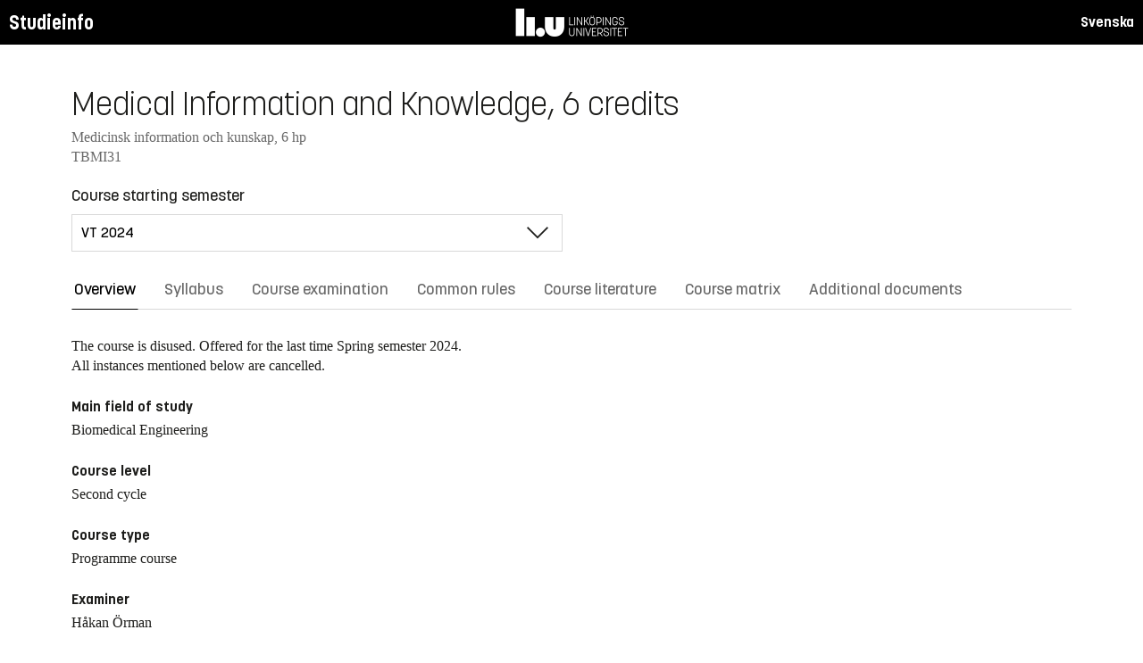

--- FILE ---
content_type: text/html; charset=utf-8
request_url: https://studieinfo.liu.se/en/kurs/TBMI31/vt-2024
body_size: 18590
content:
<!DOCTYPE html>
<html lang="en">
<head>
    <meta charset="utf-8" />
    <meta name="viewport" content="width=device-width, initial-scale=1.0" />
    <title>TBMI31 Medical Information and Knowledge - Studieinfo, Linköpings universitet</title>
    <link rel="stylesheet" href="/lib/select2/dist/css/select2.min.css?v=SnZBxsWDBioGjBVDiSKmq1CH2oR9UdGLNpKbAT8QZnE" />
    
    
        <link rel="stylesheet" href="/css/site.min.css?v=xXE7apSqqPWfwbnP2aAHr6x0t2-x3abz0-6N4MPqFCU" />
    
    <link rel="icon" href="/favicon.ico" />
<script type="text/javascript">!function(T,l,y){var S=T.location,k="script",D="instrumentationKey",C="ingestionendpoint",I="disableExceptionTracking",E="ai.device.",b="toLowerCase",w="crossOrigin",N="POST",e="appInsightsSDK",t=y.name||"appInsights";(y.name||T[e])&&(T[e]=t);var n=T[t]||function(d){var g=!1,f=!1,m={initialize:!0,queue:[],sv:"5",version:2,config:d};function v(e,t){var n={},a="Browser";return n[E+"id"]=a[b](),n[E+"type"]=a,n["ai.operation.name"]=S&&S.pathname||"_unknown_",n["ai.internal.sdkVersion"]="javascript:snippet_"+(m.sv||m.version),{time:function(){var e=new Date;function t(e){var t=""+e;return 1===t.length&&(t="0"+t),t}return e.getUTCFullYear()+"-"+t(1+e.getUTCMonth())+"-"+t(e.getUTCDate())+"T"+t(e.getUTCHours())+":"+t(e.getUTCMinutes())+":"+t(e.getUTCSeconds())+"."+((e.getUTCMilliseconds()/1e3).toFixed(3)+"").slice(2,5)+"Z"}(),iKey:e,name:"Microsoft.ApplicationInsights."+e.replace(/-/g,"")+"."+t,sampleRate:100,tags:n,data:{baseData:{ver:2}}}}var h=d.url||y.src;if(h){function a(e){var t,n,a,i,r,o,s,c,u,p,l;g=!0,m.queue=[],f||(f=!0,t=h,s=function(){var e={},t=d.connectionString;if(t)for(var n=t.split(";"),a=0;a<n.length;a++){var i=n[a].split("=");2===i.length&&(e[i[0][b]()]=i[1])}if(!e[C]){var r=e.endpointsuffix,o=r?e.location:null;e[C]="https://"+(o?o+".":"")+"dc."+(r||"services.visualstudio.com")}return e}(),c=s[D]||d[D]||"",u=s[C],p=u?u+"/v2/track":d.endpointUrl,(l=[]).push((n="SDK LOAD Failure: Failed to load Application Insights SDK script (See stack for details)",a=t,i=p,(o=(r=v(c,"Exception")).data).baseType="ExceptionData",o.baseData.exceptions=[{typeName:"SDKLoadFailed",message:n.replace(/\./g,"-"),hasFullStack:!1,stack:n+"\nSnippet failed to load ["+a+"] -- Telemetry is disabled\nHelp Link: https://go.microsoft.com/fwlink/?linkid=2128109\nHost: "+(S&&S.pathname||"_unknown_")+"\nEndpoint: "+i,parsedStack:[]}],r)),l.push(function(e,t,n,a){var i=v(c,"Message"),r=i.data;r.baseType="MessageData";var o=r.baseData;return o.message='AI (Internal): 99 message:"'+("SDK LOAD Failure: Failed to load Application Insights SDK script (See stack for details) ("+n+")").replace(/\"/g,"")+'"',o.properties={endpoint:a},i}(0,0,t,p)),function(e,t){if(JSON){var n=T.fetch;if(n&&!y.useXhr)n(t,{method:N,body:JSON.stringify(e),mode:"cors"});else if(XMLHttpRequest){var a=new XMLHttpRequest;a.open(N,t),a.setRequestHeader("Content-type","application/json"),a.send(JSON.stringify(e))}}}(l,p))}function i(e,t){f||setTimeout(function(){!t&&m.core||a()},500)}var e=function(){var n=l.createElement(k);n.src=h;var e=y[w];return!e&&""!==e||"undefined"==n[w]||(n[w]=e),n.onload=i,n.onerror=a,n.onreadystatechange=function(e,t){"loaded"!==n.readyState&&"complete"!==n.readyState||i(0,t)},n}();y.ld<0?l.getElementsByTagName("head")[0].appendChild(e):setTimeout(function(){l.getElementsByTagName(k)[0].parentNode.appendChild(e)},y.ld||0)}try{m.cookie=l.cookie}catch(p){}function t(e){for(;e.length;)!function(t){m[t]=function(){var e=arguments;g||m.queue.push(function(){m[t].apply(m,e)})}}(e.pop())}var n="track",r="TrackPage",o="TrackEvent";t([n+"Event",n+"PageView",n+"Exception",n+"Trace",n+"DependencyData",n+"Metric",n+"PageViewPerformance","start"+r,"stop"+r,"start"+o,"stop"+o,"addTelemetryInitializer","setAuthenticatedUserContext","clearAuthenticatedUserContext","flush"]),m.SeverityLevel={Verbose:0,Information:1,Warning:2,Error:3,Critical:4};var s=(d.extensionConfig||{}).ApplicationInsightsAnalytics||{};if(!0!==d[I]&&!0!==s[I]){var c="onerror";t(["_"+c]);var u=T[c];T[c]=function(e,t,n,a,i){var r=u&&u(e,t,n,a,i);return!0!==r&&m["_"+c]({message:e,url:t,lineNumber:n,columnNumber:a,error:i}),r},d.autoExceptionInstrumented=!0}return m}(y.cfg);function a(){y.onInit&&y.onInit(n)}(T[t]=n).queue&&0===n.queue.length?(n.queue.push(a),n.trackPageView({})):a()}(window,document,{
src: "https://js.monitor.azure.com/scripts/b/ai.2.min.js", // The SDK URL Source
crossOrigin: "anonymous", 
cfg: { // Application Insights Configuration
    connectionString: 'InstrumentationKey=d1bd8d6a-14ae-41dc-abdf-e77931196be6'
}});</script></head>
<body>
    <header class="site-header" data-component="header">
    <button id="skip-link" class="primary skip-link">Till innehållet</button>

    <section class="site-header__global">
        <div class="components-appHeader">
            <nav class="liu-navbar navbar--default">
                <div class="liu-navbar-header">
                    <div class="liu-navbar-itemwrapper--left">
                        <div class="liu-navbar-item">
                            <div class="liu-navbar-item-content-left">
                                <a href="/en/" class="liu-navbar-item-link" title="Home">Studieinfo</a>
                            </div>
                        </div>
                    </div>
                    <div class="liu-navbar-itemwrapper--right">
                        <div class="liu-navbar-item">
                            <div class="liu-navbar-item-content-right">
                                
    <a class="liu-navbar-item-link" href="/kurs/TBMI31/vt-2024">Svenska</a>

                            </div>
                        </div>
                    </div>
                </div>
            </nav>
        </div>
    </section>
</header>

    <main class="site-block">
        <div class="main-container study-guide-main-container">

            

<header>
    <h1>Medical Information and Knowledge, 6 credits</h1>
    <p class="subtitle">Medicinsk information och kunskap, 6 hp</p>
    <p class="subtitle">TBMI31</p>
</header>

<div class="study_guide_navigation" data-component="study-guide-navigation">
    <form class="form">
        <div class="row">
            <div class="col-md-6">
                <label for="related_entity_navigation">Course starting semester</label>
                <div class="select-box">
                    <select id="related_entity_navigation" class="study_guide_navigation__select">
                                <option value="/en/kurs/TBMI31/vt-2024" selected="selected">
                                    VT 2024
                                </option>
                                <option value="/en/kurs/TBMI31/vt-2023">
                                    VT 2023
                                </option>
                                <option value="/en/kurs/TBMI31/vt-2022">
                                    VT 2022
                                </option>
                                <option value="/en/kurs/TBMI31/vt-2021">
                                    VT 2021
                                </option>
                    </select>
                </div>
            </div>
        </div>
    </form>
</div>

<div>
    <div class="scrollable-tabs">
        <ul class="tabs-nav tabs-nav--line nav nav-tabs nav-justified" role="tablist">
            <li class="tabs-nav__item nav-item" role="presentation">
                <button class="tabs-nav__link nav-link active" data-bs-toggle="tab" data-bs-target="#overview" type="button" role="tab" aria-controls="overview" aria-selected="true">Overview</button>
            </li>
                <li class="tabs-nav__item nav-item" role="presentation">
                    <button class="tabs-nav__link nav-link" data-bs-toggle="tab" data-bs-target="#syllabus" type="button" role="tab" aria-controls="syllabus" aria-selected="false">Syllabus</button>
                </li>
                <li class="tabs-nav__item nav-item" role="presentation">
                    <button class="tabs-nav__link nav-link" data-bs-toggle="tab" data-bs-target="#examination" type="button" role="tab" aria-controls="examination" aria-selected="false">Course examination</button>
                </li>
                <li class="tabs-nav__item nav-item" role="presentation">
                    <button class="tabs-nav__link nav-link" data-bs-toggle="tab" data-bs-target="#commonRules" type="button" role="tab" aria-controls="commonRules" aria-selected="false">Common rules</button>
                </li>
                <li class="tabs-nav__item nav-item" role="presentation">
                    <button class="tabs-nav__link nav-link" data-bs-toggle="tab" data-bs-target="#literature" type="button" role="tab" aria-controls="literature" aria-selected="false">Course literature</button>
                </li>
                    <li class="tabs-nav__item nav-item" role="presentation">
                        <button class="tabs-nav__link nav-link" data-bs-toggle="tab" data-bs-target="#matrix" type="button" role="tab" aria-controls="matrix" aria-selected="false">Course matrix</button>
                    </li>
                <li class="tabs-nav__item nav-item" role="presentation">
                    <button class="tabs-nav__link nav-link" data-bs-toggle="tab" data-bs-target="#documents" type="button" role="tab" aria-controls="documents" aria-selected="false">Additional documents</button>
                </li>
        </ul>
    </div>

    <div class="tab-content">
        <div id="overview" class="container text-font tab-pane active">
            
<div class="overview-wrapper f-row">
    <section class="overview-content f-col">
            <div class="overview-disused-message-inactive">
                The course is disused. Offered for the last time <span>Spring semester 2024.</span>              </div>

            <div class="overview-inactive-message">
                All instances mentioned below are cancelled.
            </div>

            <h2 class="overview-label">Main field of study</h2>
Biomedical Engineering
            <h2 class="overview-label">Course level</h2>
Second cycle
            <h2 class="overview-label">Course type</h2>
Programme course
            <h2 class="overview-label">Examiner</h2>
H&#xE5;kan &#xD6;rman

            <h2 class="overview-label">Director of studies or equivalent</h2>
Marcus Larsson
            <h2 class="overview-label">Education components</h2>
Preliminary scheduled hours: 48 h <br />Recommended self-study hours: 112 h
            <h2 class="overview-label">Available for exchange students</h2>
Yes

        <div class="overview-deviation-link">
            <a href="/en/possibledeviationfromsyllabus">Possible deviation from course syllabus/programme syllabus</a>
        </div>
    </section>

    <aside class="aside-wrapper f-col">
    </aside>
</div>

    <div class="studyguide-block-full-width">
        <div>ECV = Elective / Compulsory / Voluntary</div>
        <div class="table-responsive">
            <table class="table table-striped study-guide-table">
                <tbody>
                        <tr>
                            <th colspan="2">Course offered for</th>
                            <th>Semester</th>
                            <th>Period</th>
                            <th>Timetable module</th>
                            <th>Language</th>
                            <th>Campus</th>
                            <th>
                                <span title="Elective/Compulsory/Voluntary">
                                    ECV
                                </span>
                            </th>
                                <th>N.B.</th>
                        </tr>
                            <tr>
                                <td class="match-content-width">6CYYI</td>
                                <td>
                                    <a href="/en/program/6cyyi/4661">Applied Physics and Electrical Engineering - International, Master of Science in Engineering, Chinese</a>
                                </td>
                                <td class="table-semester-column">8 (Spring 2024)</td>
                                <td>1</td>
                                <td>4</td>
                                <td>Swedish/English</td>
                                <td>Link&#xF6;ping, Valla</td>
                                <td>
                                    <span title="Elective">
                                        E
                                    </span>
                                </td>
                                    <td>
CANCELLED                                    </td>
                            </tr>
                            <tr>
                                <td class="match-content-width">6CYYI</td>
                                <td>
                                    <a href="/en/program/6cyyi/4661">Applied Physics and Electrical Engineering - International, Master of Science in Engineering, Chinese (Biomedical Engineering)</a>
                                </td>
                                <td class="table-semester-column">8 (Spring 2024)</td>
                                <td>1</td>
                                <td>4</td>
                                <td>Swedish/English</td>
                                <td>Link&#xF6;ping, Valla</td>
                                <td>
                                    <span title="Elective">
                                        E
                                    </span>
                                </td>
                                    <td>
CANCELLED                                    </td>
                            </tr>
                            <tr>
                                <td class="match-content-width">6CYYI</td>
                                <td>
                                    <a href="/en/program/6cyyi/4662">Applied Physics and Electrical Engineering - International, Master of Science in Engineering, French</a>
                                </td>
                                <td class="table-semester-column">8 (Spring 2024)</td>
                                <td>1</td>
                                <td>4</td>
                                <td>Swedish/English</td>
                                <td>Link&#xF6;ping, Valla</td>
                                <td>
                                    <span title="Elective">
                                        E
                                    </span>
                                </td>
                                    <td>
CANCELLED                                    </td>
                            </tr>
                            <tr>
                                <td class="match-content-width">6CYYI</td>
                                <td>
                                    <a href="/en/program/6cyyi/4662">Applied Physics and Electrical Engineering - International, Master of Science in Engineering, French (Biomedical Engineering)</a>
                                </td>
                                <td class="table-semester-column">8 (Spring 2024)</td>
                                <td>1</td>
                                <td>4</td>
                                <td>Swedish/English</td>
                                <td>Link&#xF6;ping, Valla</td>
                                <td>
                                    <span title="Elective">
                                        E
                                    </span>
                                </td>
                                    <td>
CANCELLED                                    </td>
                            </tr>
                            <tr>
                                <td class="match-content-width">6CYYI</td>
                                <td>
                                    <a href="/en/program/6cyyi/4663">Applied Physics and Electrical Engineering - International, Master of Science in Engineering, German</a>
                                </td>
                                <td class="table-semester-column">8 (Spring 2024)</td>
                                <td>1</td>
                                <td>4</td>
                                <td>Swedish/English</td>
                                <td>Link&#xF6;ping, Valla</td>
                                <td>
                                    <span title="Elective">
                                        E
                                    </span>
                                </td>
                                    <td>
CANCELLED                                    </td>
                            </tr>
                            <tr>
                                <td class="match-content-width">6CYYI</td>
                                <td>
                                    <a href="/en/program/6cyyi/4663">Applied Physics and Electrical Engineering - International, Master of Science in Engineering, German (Biomedical Engineering)</a>
                                </td>
                                <td class="table-semester-column">8 (Spring 2024)</td>
                                <td>1</td>
                                <td>4</td>
                                <td>Swedish/English</td>
                                <td>Link&#xF6;ping, Valla</td>
                                <td>
                                    <span title="Elective">
                                        E
                                    </span>
                                </td>
                                    <td>
CANCELLED                                    </td>
                            </tr>
                            <tr>
                                <td class="match-content-width">6CYYI</td>
                                <td>
                                    <a href="/en/program/6cyyi/4665">Applied Physics and Electrical Engineering - International, Master of Science in Engineering, Japanese</a>
                                </td>
                                <td class="table-semester-column">8 (Spring 2024)</td>
                                <td>1</td>
                                <td>4</td>
                                <td>Swedish/English</td>
                                <td>Link&#xF6;ping, Valla</td>
                                <td>
                                    <span title="Elective">
                                        E
                                    </span>
                                </td>
                                    <td>
CANCELLED                                    </td>
                            </tr>
                            <tr>
                                <td class="match-content-width">6CYYI</td>
                                <td>
                                    <a href="/en/program/6cyyi/4665">Applied Physics and Electrical Engineering - International, Master of Science in Engineering, Japanese (Biomedical Engineering)</a>
                                </td>
                                <td class="table-semester-column">8 (Spring 2024)</td>
                                <td>1</td>
                                <td>4</td>
                                <td>Swedish/English</td>
                                <td>Link&#xF6;ping, Valla</td>
                                <td>
                                    <span title="Elective">
                                        E
                                    </span>
                                </td>
                                    <td>
CANCELLED                                    </td>
                            </tr>
                            <tr>
                                <td class="match-content-width">6CYYI</td>
                                <td>
                                    <a href="/en/program/6cyyi/4664">Applied Physics and Electrical Engineering - International, Master of Science in Engineering, Spanish</a>
                                </td>
                                <td class="table-semester-column">8 (Spring 2024)</td>
                                <td>1</td>
                                <td>4</td>
                                <td>Swedish/English</td>
                                <td>Link&#xF6;ping, Valla</td>
                                <td>
                                    <span title="Elective">
                                        E
                                    </span>
                                </td>
                                    <td>
CANCELLED                                    </td>
                            </tr>
                            <tr>
                                <td class="match-content-width">6CYYI</td>
                                <td>
                                    <a href="/en/program/6cyyi/4664">Applied Physics and Electrical Engineering - International, Master of Science in Engineering, Spanish (Biomedical Engineering)</a>
                                </td>
                                <td class="table-semester-column">8 (Spring 2024)</td>
                                <td>1</td>
                                <td>4</td>
                                <td>Swedish/English</td>
                                <td>Link&#xF6;ping, Valla</td>
                                <td>
                                    <span title="Elective">
                                        E
                                    </span>
                                </td>
                                    <td>
CANCELLED                                    </td>
                            </tr>
                            <tr>
                                <td class="match-content-width">6CYYY</td>
                                <td>
                                    <a href="/en/program/6cyyy/4649">Applied Physics and Electrical Engineering, Master of Science in Engineering</a>
                                </td>
                                <td class="table-semester-column">8 (Spring 2024)</td>
                                <td>1</td>
                                <td>4</td>
                                <td>Swedish/English</td>
                                <td>Link&#xF6;ping, Valla</td>
                                <td>
                                    <span title="Elective">
                                        E
                                    </span>
                                </td>
                                    <td>
CANCELLED                                    </td>
                            </tr>
                            <tr>
                                <td class="match-content-width">6CYYY</td>
                                <td>
                                    <a href="/en/program/6cyyy/4649">Applied Physics and Electrical Engineering, Master of Science in Engineering (Biomedical Engineering)</a>
                                </td>
                                <td class="table-semester-column">8 (Spring 2024)</td>
                                <td>1</td>
                                <td>4</td>
                                <td>Swedish/English</td>
                                <td>Link&#xF6;ping, Valla</td>
                                <td>
                                    <span title="Elective">
                                        E
                                    </span>
                                </td>
                                    <td>
CANCELLED                                    </td>
                            </tr>
                            <tr>
                                <td class="match-content-width">6CMED</td>
                                <td>
                                    <a href="/en/program/6cmed/4639">Biomedical Engineering, Master of Science in Engineering</a>
                                </td>
                                <td class="table-semester-column">8 (Spring 2024)</td>
                                <td>1</td>
                                <td>4</td>
                                <td>Swedish/English</td>
                                <td>Link&#xF6;ping, Valla</td>
                                <td>
                                    <span title="Elective">
                                        E
                                    </span>
                                </td>
                                    <td>
CANCELLED                                    </td>
                            </tr>
                            <tr>
                                <td class="match-content-width">6CMED</td>
                                <td>
                                    <a href="/en/program/6cmed/4639">Biomedical Engineering, Master of Science in Engineering (eHealth)</a>
                                </td>
                                <td class="table-semester-column">8 (Spring 2024)</td>
                                <td>1</td>
                                <td>4</td>
                                <td>Swedish/English</td>
                                <td>Link&#xF6;ping, Valla</td>
                                <td>
                                    <span title="Elective">
                                        E
                                    </span>
                                </td>
                                    <td>
CANCELLED                                    </td>
                            </tr>
                            <tr>
                                <td class="match-content-width">6CMED</td>
                                <td>
                                    <a href="/en/program/6cmed/4639">Biomedical Engineering, Master of Science in Engineering (Models in Biomedical Engineering)</a>
                                </td>
                                <td class="table-semester-column">8 (Spring 2024)</td>
                                <td>1</td>
                                <td>4</td>
                                <td>Swedish/English</td>
                                <td>Link&#xF6;ping, Valla</td>
                                <td>
                                    <span title="Elective">
                                        E
                                    </span>
                                </td>
                                    <td>
CANCELLED                                    </td>
                            </tr>
                            <tr>
                                <td class="match-content-width">6MBME</td>
                                <td>
                                    <a href="/en/program/6mbme/5418">Biomedical Engineering, Master&#x27;s Programme</a>
                                </td>
                                <td class="table-semester-column">2 (Spring 2024)</td>
                                <td>1</td>
                                <td>4</td>
                                <td>Swedish/English</td>
                                <td>Link&#xF6;ping, Valla</td>
                                <td>
                                    <span title="Elective">
                                        E
                                    </span>
                                </td>
                                    <td>
CANCELLED                                    </td>
                            </tr>
                            <tr>
                                <td class="match-content-width">6CDDD</td>
                                <td>
                                    <a href="/en/program/6cddd/4617">Computer Science and Engineering, Master of Science in Engineering</a>
                                </td>
                                <td class="table-semester-column">8 (Spring 2024)</td>
                                <td>1</td>
                                <td>4</td>
                                <td>Swedish/English</td>
                                <td>Link&#xF6;ping, Valla</td>
                                <td>
                                    <span title="Elective">
                                        E
                                    </span>
                                </td>
                                    <td>
CANCELLED                                    </td>
                            </tr>
                            <tr>
                                <td class="match-content-width">6CDDD</td>
                                <td>
                                    <a href="/en/program/6cddd/4617">Computer Science and Engineering, Master of Science in Engineering (Medical Informatics)</a>
                                </td>
                                <td class="table-semester-column">8 (Spring 2024)</td>
                                <td>1</td>
                                <td>4</td>
                                <td>Swedish/English</td>
                                <td>Link&#xF6;ping, Valla</td>
                                <td>
                                    <span title="Elective">
                                        E
                                    </span>
                                </td>
                                    <td>
CANCELLED                                    </td>
                            </tr>
                            <tr>
                                <td class="match-content-width">6CMJU</td>
                                <td>
                                    <a href="/en/program/6cmju/4643">Computer Science and Software Engineering, Master of Science in Engineering (Medical Informatics)</a>
                                </td>
                                <td class="table-semester-column">8 (Spring 2024)</td>
                                <td>1</td>
                                <td>4</td>
                                <td>Swedish/English</td>
                                <td>Link&#xF6;ping, Valla</td>
                                <td>
                                    <span title="Elective">
                                        E
                                    </span>
                                </td>
                                    <td>
CANCELLED                                    </td>
                            </tr>
                            <tr>
                                <td class="match-content-width">6CITE</td>
                                <td>
                                    <a href="/en/program/6cite/4633">Information Technology, Master of Science in Engineering</a>
                                </td>
                                <td class="table-semester-column">8 (Spring 2024)</td>
                                <td>1</td>
                                <td>4</td>
                                <td>Swedish/English</td>
                                <td>Link&#xF6;ping, Valla</td>
                                <td>
                                    <span title="Elective">
                                        E
                                    </span>
                                </td>
                                    <td>
CANCELLED                                    </td>
                            </tr>
                            <tr>
                                <td class="match-content-width">6CITE</td>
                                <td>
                                    <a href="/en/program/6cite/4633">Information Technology, Master of Science in Engineering (Medical Informatics)</a>
                                </td>
                                <td class="table-semester-column">8 (Spring 2024)</td>
                                <td>1</td>
                                <td>4</td>
                                <td>Swedish/English</td>
                                <td>Link&#xF6;ping, Valla</td>
                                <td>
                                    <span title="Elective">
                                        E
                                    </span>
                                </td>
                                    <td>
CANCELLED                                    </td>
                            </tr>
                </tbody>
            </table>
        </div>
    </div>

        </div>
        <div id="syllabus" class="container text-font tab-pane">
            <div class="f-row">
                
<section class="syllabus f-2col">

        <h2>Main field of study</h2>
Biomedical Engineering        <h2>Course level</h2>
Second cycle        <h2>Advancement level</h2>
A1F        <h2>Specific information</h2>
<p>Can not be included in degree together with&nbsp;TBMI01 or TBMI03.</p>        <h2>Course offered for</h2>
<ul><li>Master of Science in Computer Science and Engineering</li><li>Master of Science in Information Technology</li><li>Master of Science in Biomedical Engineering</li><li>Master of Science in Computer Science and Software Engineering</li><li>Master of Science in Applied Physics and Electrical Engineering</li><li>Master of Science in Applied Physics and Electrical Engineering - International</li><li>Master's Programme in Biomedical Engineering</li></ul>        <h2>Prerequisites</h2>
<p>Basic knowledge of anatomy and physiology, basic knowledge of medical informatics (corresponding to Medical Information Systems)</p>        <h2>Intended learning outcomes</h2>
<p>The purpose of this course is to give the participants opportunity to deepen their knowledge of health care information system design, based on the three model domains information, terminology, and inference. Two areas are particularly emphasized: semantic interoperability among health care information systems--that is, the issue of communication based on the meaning of the information--and prerequisites for automated processing of patient information and medical knowledge.</p>

<p>After completing the course, students are expected to be able to independently:</p>

<ul>
	<li>Explain how properties of terminologies, ontologies, and language logics impact usage in different scenarios</li>
	<li>Discuss different ways of interconnecting information models and ontologies</li>
	<li>Elucidate and analyze decision situations by means of models of clinical decision making and decision support</li>
	<li>Explain the generation, representation, and dissemination of medical knowledge</li>
	<li>Describe and appraise types and sources of information used in clinical decision making</li>
	<li>Discuss the need for versus the challenges of implementing and using clinical decision support systems</li>
	<li>Account for ongoing international standardization efforts and collaborative development projects within the course scope</li>
</ul>        <h2>Course content</h2>
<p>&nbsp;</p>

<ul>
	<li>openEHR and ISO/EN 13606: architecture, archetypes, and templates</li>
	<li>HL7 V3: RIM, CDA, and FHIR</li>
	<li>Classifications, terminologies, and ontologies: history, properties, and applications</li>
	<li>Pre- and postcoordinated terminologies, mapping</li>
	<li>Description logics, semantics, and expressive power</li>
	<li>Medical language processing</li>
	<li>Variability and imprecision of medical data</li>
	<li>Prevalence, sensitivity, specificity, predictive values, ROC curves, and Bayes&#39; theorem</li>
	<li>Models of medical decision making and decision support</li>
	<li>Statistical and clinical significance</li>
	<li>Evidence-based medicine</li>
	<li>Knowledge acquisition and formalisation</li>
	<li>Probabilistic, rule-based, and protocol-based systems; decision trees and sensitivity analysis; data-driven systems</li>
	<li>Evaluation and ethical aspects of clinical decision support</li>
	<li>Standardization: organizations, processes, and results</li>
</ul>        <h2>Teaching and working methods</h2>
<p>The course consists of lectures, seminars, laboratory experiments, and home work.</p>        <h2>Examination</h2>
<table class="exam-codes-table"><tr><td>LAB1</td><td>Laboratory Work</td><td>2 credits</td><td>U, G</td></tr><tr><td>TEN1</td><td>Written examination</td><td>4 credits</td><td>U, 3, 4, 5</td></tr></table>        <h2>Grades</h2>
Four-grade scale, LiU, U, 3, 4, 5        <h2>Other information</h2>
<h3>About teaching and&nbsp;examination language</h3><p>The teaching language is presented in the Overview tab for each course. The examination language relates to the teaching language as follows:&nbsp;</p><ul><li>If teaching language is “Swedish”, the course as a whole could be given in Swedish, or partly in English. Examination language is Swedish, but parts of the examination can be in English.</li><li>If teaching language is “English”, the course as a whole&nbsp;is taught in English. Examination language is English.</li><li>If teaching language is “Swedish/English”, the course as a whole will be taught in English if students&nbsp;without prior knowledge of the Swedish language&nbsp;participate. Examination language is Swedish or English depending on teaching language.</li></ul><h3>Other</h3><p>The course is conducted in such a way that there are equal opportunities with regard to sex, transgender identity or expression, ethnicity, religion or other belief, disability, sexual orientation and age.</p><p>The planning&nbsp;and implementation of a course should correspond to the course syllabus. The course evaluation should therefore be conducted with the course syllabus as a starting point.&nbsp;</p><p>The course is campus-based at the location specified for the course, unless otherwise stated under “Teaching and working methods”. Please note, in a campus-based course occasional remote sessions could be included. &nbsp;</p>        <h2>Department</h2>
Institutionen för medicinsk teknik        <h2>Course literature</h2>
<h3 class="pseudo-h4">Books</h3><ul class="syllabus-literature-items"><li>Greenes, Robert A. (editor),  (2014)  <i>Clinical Decision Support: The Road to Broad Adoption</i> 2nd edition Academic Press  <br>ISBN: 978-0-12-398476-0</li><li>Taylor, P.,  (2006)  <i>From patient data to medical knowledge : the principles and practice of health informatics</i> Malden, Mass. : Blackwell Pub., 2006.  <br>ISBN: 0-7279-1775-7</li></ul><h3 class="pseudo-h4">Compendia</h3><ul class="syllabus-literature-items"><li><br>Compendium</li></ul><h3 class="pseudo-h4">Other</h3><ul class="syllabus-literature-items"><li><p>Reference literature (standardisation)</p></li></ul></section>

                <aside class="aside-wrapper f-col">
                    
<div class="aside-block">
    <h2 class="pseudo-h3">Download</h2>
    <div>
        <i class="far fa-file-pdf" aria-hidden="true"></i>
        <a target="_blank" href="/pdf/en/kursplan/TBMI31/vt-2024"> Complete syllabus as PDF </a><br />
    </div>
</div>

<div class="aside-block">
    <h2 class="pseudo-h3">Information</h2>
    <div>
        <p><span class="text-label">Course code</span><br />TBMI31</p>
        <p><span class="text-label">Course type</span><br />Programme course</p>
        <p><span class="text-label">Faculty</span><br />Faculty of Science and Engineering</p>
        <p><span class="text-label">Valid from</span><br />2024 Spring semester</p>
            <p><span class="text-label">Determined by</span><br />Board of Studies for Electrical Engineering, Physics and Mathematics</p>
            <p><span class="text-label">Date determined</span><br />2023-08-31</p>
            <p><span class="text-label">Registration number</span><br />LiU-2023-03124</p>
    </div>
</div>

                </aside>
            </div>
        </div>
        <div id="examination" class="container text-font tab-pane ">
            

<div class="studyguide-block-full-width">
        <table class="table table-striped examinations-codes-table">
            <tr>
                <th>Code</th>
                <th>Name</th>
                <th>Scope</th>
                <th>Grading scale</th>
            </tr>
                <tr>
                    <td>LAB1</td>
                    <td>Laboratory Work</td>
                    <td>
                            <span>
                                2 credits
                            </span>
                    </td>
                    <td>U, G</td>
                </tr>
                <tr>
                    <td>TEN1</td>
                    <td>Written examination</td>
                    <td>
                            <span>
                                4 credits
                            </span>
                    </td>
                    <td>U, 3, 4, 5</td>
                </tr>
        </table>
        <div>
            
        </div>
</div>
        </div>
        <div id="commonRules" class="container text-font tab-pane ">
            

<div class="studyguide-block common-rules">
<h2>Course syllabus</h2><p>A syllabus must be&nbsp;established for each course. The syllabus specifies the aim and contents of the course, and the prior knowledge that a student must have in order to be able to benefit from the course.</p><h2>Timetabling</h2><p>Program courses are timetabled after a decision has been made for this course concerning its assignment to a timetable module. Single subject courses can be timetabled at other times.</p><h2>Interruption in and deregistration from a course</h2><p>The LiU decision, Guidelines concerning confirmation of participation in education, Dnr&nbsp;LiU-2020-02256 (<a href="https://styrdokument.liu.se/Regelsamling/VisaBeslut/764582">https://styrdokument.liu.se/Regelsamling/VisaBeslut/764582</a>), states that interruptions in study are to be recorded in Ladok. Thus, all students who do not participate in a course for which they have registered are therefore obliged to report the interruption so that this can be noted in Ladok. Deregistration from or interrupting a course is carried out using a <a href="https://liuonline.sharepoint.com/sites/student-stod-och-kontakt/SitePages/en/studievagledning-tekniska-fakulteten.aspx#forms">Web-based form</a>.</p><h2>Cancelled courses and changes to the course syllabus</h2><p>Courses with few participants (fewer than 10) may be cancelled or organised in a manner that differs from that stated in the course syllabus. The Dean is to deliberate and decide whether a course is to be cancelled or changed from the course syllabus. For single subject courses, the cancellation must be done before students are admitted to the course (in accordance with LiUs regulation Dnr LiU-2022-01200,&nbsp;<a href="https://styrdokument.liu.se/Regelsamling/VisaBeslut/622645">https://styrdokument.liu.se/Regelsamling/VisaBeslut/622645</a>).</p><h2>Guidelines relating to examinations and examiners&nbsp;</h2><p>For details, see Guidelines for education and examination for first-cycle and second-cycle education at Linköping University, Dnr LiU-2023-00379&nbsp; (<a href="http://styrdokument.liu.se/Regelsamling/VisaBeslut/917592">http://styrdokument.liu.se/Regelsamling/VisaBeslut/917592</a>).</p><p>An examiner must be employed as a teacher at LiU according to the LiU Regulations for Appointments, Dnr LiU-2022-04445 (<a href="https://styrdokument.liu.se/Regelsamling/VisaBeslut/622784">https://styrdokument.liu.se/Regelsamling/VisaBeslut/622784</a>). For courses in&nbsp;second-cycle, the following teachers can be appointed as examiner: Professor (including Adjunct and Visiting Professor), Associate Professor (including Adjunct), Senior Lecturer&nbsp;(including Adjunct and Visiting Senior Lecturer), Research Fellow, or Postdoc.&nbsp;For courses in first-cycle, Assistant Lecturer&nbsp;(including Adjunct and Visiting Assistant Lecturer) can also be appointed as examiner in addition to those listed for second-cycle courses.&nbsp;In exceptional cases, a&nbsp;Part-time Lecturer can also be appointed as an examiner at both first- and second cycle, see Delegation of authority for the Board of Faculty of Science and Engineering.</p><h2>Forms of examination</h2><h3>Principles for examination</h3><p>Written and oral examinations and digital and computer-based examinations are held at least three times a year: once immediately after the end of the course, once in August, and once (usually) in one of the re-examination periods. Examinations held at other times are to follow a decision of the faculty programme board.</p><p>Principles for examination scheduling for courses that follow the study periods:</p><ul><li>courses given in VT1 are examined for the first time in March, with re-examination in June and August</li><li>courses given in VT2 are examined for the first time in May, with re-examination in August and January</li><li>courses given in HT1 are examined for the first time in October, with re-examination in January and August</li><li>courses given in HT2 are examined for the first time in January, with re-examination in March&nbsp;and in August.</li></ul><p>The examination schedule is based on the structure of timetable modules, but there may be deviations from this, mainly in the case of courses that are studied and examined for several programmes and in lower grades (i.e. 1 and 2).&nbsp;</p><p>Examinations for courses that the faculty programme board has decided are to be held in alternate years are held three times during the school year in which the course is given according to the principles stated above.</p><p>Examinations for courses that are cancelled or rescheduled such that they are not given in one or several years&nbsp;are held three times during the year that immediately follows the course, with examination scheduling that corresponds to the scheduling that was in force before the course was cancelled or rescheduled.</p><p>When a course, or a written or oral examination (TEN, DIT, DAT, MUN),&nbsp;is given for the last time, the regular examination and two re-examinations will be offered. Thereafter, examinations are phased out by offering three examinations during the following academic year at the same times as the examinations in any substitute course. If there is no substitute course, three examinations will be offered during re-examination periods during the following academic year. Other examination times are decided by the faculty programme board. In all cases above, the examination is also offered one more time during the academic year after the following, unless the faculty programme board decides otherwise. In total, 6 re-examinations are offered, of which 2 are regular re-examinations. In the examination registration system, the examinations given for the penultimate time and the last time are denoted.&nbsp;</p><p>If a course is given during several periods of the year (for programmes, or on different occasions for different programmes) the faculty programme board or boards determine together the scheduling and frequency of re-examination occasions.</p><p>For single subject courses, written and oral examinations can be held at other times. &nbsp;</p><h3>Retakes of other forms of examination</h3><p>Regulations concerning retakes of other forms of examination than written examinations and digital and computer-based examinations are given in the LiU guidelines for examinations and examiners, Dnr LiU-2023-00379 (<a href="http://styrdokument.liu.se/Regelsamling/VisaBeslut/917592">http://styrdokument.liu.se/Regelsamling/VisaBeslut/917592)</a>.</p><h3>Course closure</h3><p>For Decision on Routines for Administration of the Discontinuation of Educational Programs, Freestanding Courses and Courses in Programs, see Dnr LiU-2021-04782 (<a href="https://styrdokument.liu.se/Regelsamling/VisaBeslut/1156410">https://styrdokument.liu.se/Regelsamling/VisaBeslut/1156410</a>). After a decision on closure and after the end of the discontinuation period, the students are referred to a replacement course (or similar) according to information in the course syllabus or programme syllabus. If a student has passed some part/parts of a closed program course but not all, and there is an at least partially replacing course, an assessment of crediting can be made. Any crediting of course components is made by the examiner.</p><h3>Registration for examination</h3><p>In order to take an written, digital or computer-based&nbsp;examination, registration in advance is mandatory, see decision in the university’s rule book Dnr LiU-2020-04559 (<a href="https://styrdokument.liu.se/Regelsamling/VisaBeslut/622682">https://styrdokument.liu.se/Regelsamling/VisaBeslut/622682</a>). An unregistered student can thus not be offered a place. The registration is done at the Student Portal or in the LiU-app during the registration period. The registration period opens 30 days before the date of the examination and closes 10 days before the date of the examination. Candidates are informed of the location of the examination by email, four days in advance.&nbsp;</p><h3>Code of conduct for students during examinations</h3><p>Details are given in a decision in the university’s rule book, Dnr LiU-2020-04559&nbsp;<a href="http://styrdokument.liu.se/Regelsamling/VisaBeslut/622682">(http://styrdokument.liu.se/Regelsamling/VisaBeslut/622682</a>).</p><h3>Retakes for higher grade</h3><p>Students at the Institute of Technology at LiU have the right to retake written examinations and digital and computer-based examinations in an attempt to achieve a higher grade. This is valid for all examination components with code “TEN”, “DIT” and "DAT". The same right may not be exercised for other examination components, unless otherwise specified in the course syllabus.</p><p>A retake is not possible on courses that are included in an issued degree diploma.&nbsp;</p><h3>Grades</h3><p>The grades that are preferably to be used are Fail (U), Pass (3), Pass not without distinction (4) and Pass with distinction (5).&nbsp;</p><ul><li>Grades U, 3, 4, 5 are to be awarded for courses that have written or digital examinations.</li><li>Grades Fail (U) and Pass (G) may be awarded for courses with a large degree of practical components such as laboratory work, project work and group work.</li><li>Grades Fail (U) and Pass (G) are to be used for degree projects and other independent work.</li></ul><h3>Examination components</h3><p>The following examination components and associated module codes are used at the Faculty of Science and Engineering:</p><ul><li>Grades U, 3, 4, 5 are to be awarded for written examinations (TEN) and digital examinations (DIT).</li><li>Examination components for which the grades Fail (U) and Pass (G) may be awarded are laboratory work (LAB), project work (PRA), preparatory written examination (KTR), digital preparatory written examination (DIK), oral examination (MUN), computer-based examination (DAT), home assignment (HEM),&nbsp;and assignment&nbsp;(UPG).</li><li>Students receive grades either Fail (U) or Pass (G) for other examination components in which the examination criteria are satisfied principally through active attendance such as tutorial group (BAS) or examination item (MOM).</li><li>Grades Fail (U) and Pass (G) are to be used for the examination components Opposition (OPPO) and Attendance at thesis presentation&nbsp;(AUSK) (i.e. part of the degree project).</li></ul><p>In general, the following applies:</p><ul><li>Mandatory course components must be scored and given a module code.</li><li>Examination components that are not scored, cannot be mandatory. Hence, it is voluntary to participate in these examinations, and the voluntariness must be clearly stated. Additionally, if there are any associated conditions to the examination component, these must be clearly stated as well.</li><li>For courses with more than one examination component with grades U,3,4,5, it shall be clearly stated how the final grade is weighted.</li></ul><p>For mandatory components, the following applies (in accordance with the&nbsp;LiU Guidelines for education and examination for first-cycle and second-cycle education at Linköping University, Dnr LiU-2023-00379 <a href="http://styrdokument.liu.se/Regelsamling/VisaBeslut/917592">http://styrdokument.liu.se/Regelsamling/VisaBeslut/917592</a>):&nbsp;</p><ul><li>If special circumstances prevail, and if it is possible with consideration of the nature of the compulsory component, the examiner may decide to replace the compulsory component with another equivalent component.</li></ul><p>For possibilities to alternative forms of&nbsp;examinations, the following applies (in accordance with the&nbsp;LiU Guidelines for education and examination for first-cycle and second-cycle education at Linköping University, Dnr LiU-2023-00379 <a href="http://styrdokument.liu.se/Regelsamling/VisaBeslut/917592">http://styrdokument.liu.se/Regelsamling/VisaBeslut/917592</a>):&nbsp;</p><ul><li>If the LiU coordinator for students with disabilities has granted a student the right to an adapted examination for a written examination in an examination hall, the student has the right to it.</li><li>If the coordinator has recommended for the student an adapted examination or alternative form of examination, the examiner may grant this if the examiner assesses that it is possible, based on consideration of the course objectives.</li><li>An examiner may also decide that an adapted examination or alternative form of examination if the examiner assessed that special circumstances prevail, and the examiner assesses that it is possible while maintaing the objectives of the course.</li></ul><h3>Reporting&nbsp;of examination results</h3><p>The examination results for a student are reported at the relevant department.</p><h3>Plagiarism</h3><p>For examinations that involve the writing of reports, in cases in which it can be assumed that the student has had access to other sources (such as during project work, writing essays, etc.), the material submitted must be prepared in accordance with principles for acceptable practice when referring to sources (references or quotations for which the source is specified) when the text, images, ideas, data, etc. of other people are used. It is also to be made clear whether the author has reused his or her own text, images, ideas, data, etc. from previous examinations, such as degree projects, project reports, etc. (this is sometimes known as “self-plagiarism”).</p><p>A failure to specify such sources may be regarded as attempted deception during examination.</p><h3>Attempts to cheat</h3><p>In the event of a suspected attempt by a student to cheat during an examination, or when study performance is to be assessed as specified in Chapter 10 of the Higher Education Ordinance, the examiner is to report this to the disciplinary board of the university. Possible consequences for the student are suspension from study and a formal warning. More information is available at <a href="https://liuonline.sharepoint.com/sites/student-under-studietiden/SitePages/en/Fusk-och-plagiat.aspx">Cheating, deception and plagiarism</a>.</p><p>Linköping University has also produced a guide for teachers and students' use of generative AI in education (Dnr LiU-2023-02660). As a student, you are always expected to gain knowledge of what applies to each course (including the degree project). In general, clarity to where and how generative AI has been used is important.&nbsp;&nbsp;</p><h2>Regulations (apply to LiU in its entirety)</h2><p>The university is a government agency whose operations are regulated by legislation and ordinances, which include the Higher Education Act and the Higher Education Ordinance. In addition to legislation and ordinances, operations are subject to several policy documents. The Linköping University rule book collects currently valid decisions of a regulatory nature taken by the university board, the vice-chancellor and faculty/department boards.</p><p>LiU’s rule book for education at first-cycle and second-cycle levels is available at <a href="https://styrdokument.liu.se/Regelsamling/Innehall">https://styrdokument.liu.se/Regelsamling/Innehall</a>.&nbsp;</p></div>
<div class="text-content">
    <a href="https://liuonline.sharepoint.com/sites/student-rattigheter-och-skyldigheter/SitePages/en/Home.aspx" class="external" target="_blank">Student rights and obligations (login required)</a>
    <br/>
    <a href="https://styrdokument.liu.se/Regelsamling/Innehall/Utbildning%20p%C3%A5%20grund-%20och%20avancerad%20niv%C3%A5" class="external" target="_blank">Link&#xF6;ping University common rules and regulations (in Swedish)</a>
</div>
        </div>
        <div id="literature" class="container text-font tab-pane ">
            
<div class="studyguide-block course-literature">
                    <div class="course-literature-section">
                            <h2 class="pseudo-h3">Books</h2>
                            <div class="course-literature-row">
                                Greenes, Robert A. (editor),  (2014)  <i>Clinical Decision Support: The Road to Broad Adoption</i> 2nd edition Academic Press  <p>ISBN: 978-0-12-398476-0</p>
                            </div>
                            <div class="course-literature-row">
                                Taylor, P.,  (2006)  <i>From patient data to medical knowledge : the principles and practice of health informatics</i> Malden, Mass. : Blackwell Pub., 2006.  <p>ISBN: 0-7279-1775-7</p>
                            </div>
                    </div>
                    <div class="course-literature-section">
                            <h2 class="pseudo-h3">Compendia</h2>
                            <div class="course-literature-row">
                                <p><p>Compendium</p>
</p>
                            </div>
                    </div>
                    <div class="course-literature-section">
                            <h2 class="pseudo-h3">Other</h2>
                            <div class="course-literature-row">
                                <p>Reference literature (standardisation)</p>
                            </div>
                    </div>
</div>
                <div class="studyguide-block">
                    <h3>Download</h3>
                    <div>
                        <i class="far fa-file-pdf" aria-hidden="true"></i>
                        <a target="_blank" href="/pdf/en/kurslitteratur/TBMI31/vt-2024">Download course literature list as PDF</a>
                    </div>
                </div>
        </div>
            <div id="matrix" class="container text-font tab-pane ">
                
<div class="studyguide-block-full-width">
            <p>
                Note: The course matrix might contain more information in Swedish.
            </p>
        <div>I = Introduce (without examination module), U = Teach (requires examination module), A = Utilize (knowledge from earlier course/es, eventual examination module)</div>
        <div class="table-responsive">
            <table class="table course-matrix-table">
                <thead>
                    <tr>
                        <th class="matrix__spaceColumn" colspan="1" style="width: 20px;"></th>
                        <th style="width: 45%;"></th>
                        <th class="matrix__selectedBoxHeaderCell" style="width: 40px;">I</th>
                        <th class="matrix__selectedBoxHeaderCell" style="width: 40px;">U</th>
                        <th class="matrix__selectedBoxHeaderCell" style="width: 40px;">A</th>
                        <th style="width: 80px;">Modules</th>
                        <th style="min-width: 20%;">Comment</th>
                    </tr>
                </thead>

                    <tbody>
                        <tr class="matrix__toggleRow">
                            <th colspan="7">
                                1. DISCIPLINARY KNOWLEDGE AND REASONING
                            </th>
                        </tr>
                    </tbody>
                    <tbody class="matrix__subsection">
                        <tr>
                            <td class="matrix__spaceColumn"></td>
                            <td>1.1 Knowledge of underlying mathematics and science (courses on G1X-level)</td>
                            <td class="matrix__selectedBoxCell">
                                <div class="matrix__selectedBox"> </div>
                            </td>
                            <td class="matrix__selectedBoxCell">
                                <div class="matrix__selectedBox">X</div>
                            </td>
                            <td class="matrix__selectedBoxCell">
                                <div class="matrix__selectedBox">X</div>
                            </td>
                            <td>
                                  <div>LAB1</div>
                                  <div>TEN1</div>
                            </td>
                            <td>
                                <pre class="matrix__comment"></pre>
                            </td>
                        </tr>
                        <tr>
                            <td class="matrix__spaceColumn"></td>
                            <td>1.2 Fundamental engineering knowledge (courses on G1X-level)</td>
                            <td class="matrix__selectedBoxCell">
                                <div class="matrix__selectedBox"> </div>
                            </td>
                            <td class="matrix__selectedBoxCell">
                                <div class="matrix__selectedBox"> </div>
                            </td>
                            <td class="matrix__selectedBoxCell">
                                <div class="matrix__selectedBox"> </div>
                            </td>
                            <td>
                            </td>
                            <td>
                                <pre class="matrix__comment"></pre>
                            </td>
                        </tr>
                        <tr>
                            <td class="matrix__spaceColumn"></td>
                            <td>1.3 Further knowledge, methods and tools in any of : mathematics, natural sciences, engineering (courses at G2X level)</td>
                            <td class="matrix__selectedBoxCell">
                                <div class="matrix__selectedBox"> </div>
                            </td>
                            <td class="matrix__selectedBoxCell">
                                <div class="matrix__selectedBox"> </div>
                            </td>
                            <td class="matrix__selectedBoxCell">
                                <div class="matrix__selectedBox">X</div>
                            </td>
                            <td>
                            </td>
                            <td>
                                <pre class="matrix__comment"></pre>
                            </td>
                        </tr>
                        <tr>
                            <td class="matrix__spaceColumn"></td>
                            <td>1.4 Advanced knowledge, methods and tools in any of: mathematics, natural sciences, engineering (courses at A1X level)</td>
                            <td class="matrix__selectedBoxCell">
                                <div class="matrix__selectedBox"> </div>
                            </td>
                            <td class="matrix__selectedBoxCell">
                                <div class="matrix__selectedBox">X</div>
                            </td>
                            <td class="matrix__selectedBoxCell">
                                <div class="matrix__selectedBox">X</div>
                            </td>
                            <td>
                                  <div>LAB1</div>
                                  <div>TEN1</div>
                            </td>
                            <td>
                                <pre class="matrix__comment"></pre>
                            </td>
                        </tr>
                        <tr>
                            <td class="matrix__spaceColumn"></td>
                            <td>1.5 Insight into current research and development work</td>
                            <td class="matrix__selectedBoxCell">
                                <div class="matrix__selectedBox">X</div>
                            </td>
                            <td class="matrix__selectedBoxCell">
                                <div class="matrix__selectedBox">X</div>
                            </td>
                            <td class="matrix__selectedBoxCell">
                                <div class="matrix__selectedBox"> </div>
                            </td>
                            <td>
                                  <div>TEN1</div>
                            </td>
                            <td>
                                <pre class="matrix__comment"></pre>
                            </td>
                        </tr>
                    </tbody>
                    <tbody>
                        <tr class="matrix__toggleRow">
                            <th colspan="7">
                                2. PERSONAL AND PROFESSIONAL SKILLS AND ATTRIBUTES
                            </th>
                        </tr>
                    </tbody>
                    <tbody class="matrix__subsection">
                        <tr>
                            <td class="matrix__spaceColumn"></td>
                            <td>2.1 Analytical reasoning and problem solving</td>
                            <td class="matrix__selectedBoxCell">
                                <div class="matrix__selectedBox"> </div>
                            </td>
                            <td class="matrix__selectedBoxCell">
                                <div class="matrix__selectedBox">X</div>
                            </td>
                            <td class="matrix__selectedBoxCell">
                                <div class="matrix__selectedBox">X</div>
                            </td>
                            <td>
                                  <div>LAB1</div>
                                  <div>TEN1</div>
                            </td>
                            <td>
                                <pre class="matrix__comment"></pre>
                            </td>
                        </tr>
                        <tr>
                            <td class="matrix__spaceColumn"></td>
                            <td>2.2 Experimentation, investigation, and knowledge discovery</td>
                            <td class="matrix__selectedBoxCell">
                                <div class="matrix__selectedBox"> </div>
                            </td>
                            <td class="matrix__selectedBoxCell">
                                <div class="matrix__selectedBox">X</div>
                            </td>
                            <td class="matrix__selectedBoxCell">
                                <div class="matrix__selectedBox">X</div>
                            </td>
                            <td>
                                  <div>LAB1</div>
                                  <div>TEN1</div>
                            </td>
                            <td>
                                <pre class="matrix__comment"></pre>
                            </td>
                        </tr>
                        <tr>
                            <td class="matrix__spaceColumn"></td>
                            <td>2.3 System thinking</td>
                            <td class="matrix__selectedBoxCell">
                                <div class="matrix__selectedBox"> </div>
                            </td>
                            <td class="matrix__selectedBoxCell">
                                <div class="matrix__selectedBox">X</div>
                            </td>
                            <td class="matrix__selectedBoxCell">
                                <div class="matrix__selectedBox">X</div>
                            </td>
                            <td>
                                  <div>LAB1</div>
                                  <div>TEN1</div>
                            </td>
                            <td>
                                <pre class="matrix__comment"></pre>
                            </td>
                        </tr>
                        <tr>
                            <td class="matrix__spaceColumn"></td>
                            <td>2.4 Attitudes, thought, and learning</td>
                            <td class="matrix__selectedBoxCell">
                                <div class="matrix__selectedBox"> </div>
                            </td>
                            <td class="matrix__selectedBoxCell">
                                <div class="matrix__selectedBox">X</div>
                            </td>
                            <td class="matrix__selectedBoxCell">
                                <div class="matrix__selectedBox">X</div>
                            </td>
                            <td>
                                  <div>LAB1</div>
                                  <div>TEN1</div>
                            </td>
                            <td>
                                <pre class="matrix__comment"></pre>
                            </td>
                        </tr>
                        <tr>
                            <td class="matrix__spaceColumn"></td>
                            <td>2.5 Ethics, equity, and other responsibilities</td>
                            <td class="matrix__selectedBoxCell">
                                <div class="matrix__selectedBox"> </div>
                            </td>
                            <td class="matrix__selectedBoxCell">
                                <div class="matrix__selectedBox"> </div>
                            </td>
                            <td class="matrix__selectedBoxCell">
                                <div class="matrix__selectedBox">X</div>
                            </td>
                            <td>
                            </td>
                            <td>
                                <pre class="matrix__comment"></pre>
                            </td>
                        </tr>
                    </tbody>
                    <tbody>
                        <tr class="matrix__toggleRow">
                            <th colspan="7">
                                3. INTERPERSONAL SKILLS: TEAMWORK AND COMMUNICATION
                            </th>
                        </tr>
                    </tbody>
                    <tbody class="matrix__subsection">
                        <tr>
                            <td class="matrix__spaceColumn"></td>
                            <td>3.1 Teamwork</td>
                            <td class="matrix__selectedBoxCell">
                                <div class="matrix__selectedBox"> </div>
                            </td>
                            <td class="matrix__selectedBoxCell">
                                <div class="matrix__selectedBox"> </div>
                            </td>
                            <td class="matrix__selectedBoxCell">
                                <div class="matrix__selectedBox">X</div>
                            </td>
                            <td>
                            </td>
                            <td>
                                <pre class="matrix__comment"></pre>
                            </td>
                        </tr>
                        <tr>
                            <td class="matrix__spaceColumn"></td>
                            <td>3.2 Communications</td>
                            <td class="matrix__selectedBoxCell">
                                <div class="matrix__selectedBox"> </div>
                            </td>
                            <td class="matrix__selectedBoxCell">
                                <div class="matrix__selectedBox"> </div>
                            </td>
                            <td class="matrix__selectedBoxCell">
                                <div class="matrix__selectedBox">X</div>
                            </td>
                            <td>
                            </td>
                            <td>
                                <pre class="matrix__comment"></pre>
                            </td>
                        </tr>
                        <tr>
                            <td class="matrix__spaceColumn"></td>
                            <td>3.3 Communication in foreign languages</td>
                            <td class="matrix__selectedBoxCell">
                                <div class="matrix__selectedBox"> </div>
                            </td>
                            <td class="matrix__selectedBoxCell">
                                <div class="matrix__selectedBox"> </div>
                            </td>
                            <td class="matrix__selectedBoxCell">
                                <div class="matrix__selectedBox">X</div>
                            </td>
                            <td>
                            </td>
                            <td>
                                <pre class="matrix__comment"></pre>
                            </td>
                        </tr>
                    </tbody>
                    <tbody>
                        <tr class="matrix__toggleRow">
                            <th colspan="7">
                                4. CONCEIVING, DESIGNING, IMPLEMENTING AND OPERATING SYSTEMS IN THE ENTERPRISE, SOCIETAL AND ENVIRONMENTAL CONTEXT
                            </th>
                        </tr>
                    </tbody>
                    <tbody class="matrix__subsection">
                        <tr>
                            <td class="matrix__spaceColumn"></td>
                            <td>4.1 Societal conditions, including economically, socially and ecologically sustainable development</td>
                            <td class="matrix__selectedBoxCell">
                                <div class="matrix__selectedBox">X</div>
                            </td>
                            <td class="matrix__selectedBoxCell">
                                <div class="matrix__selectedBox">X</div>
                            </td>
                            <td class="matrix__selectedBoxCell">
                                <div class="matrix__selectedBox"> </div>
                            </td>
                            <td>
                                  <div>TEN1</div>
                            </td>
                            <td>
                                <pre class="matrix__comment"></pre>
                            </td>
                        </tr>
                        <tr>
                            <td class="matrix__spaceColumn"></td>
                            <td>4.2 Enterprise and business context</td>
                            <td class="matrix__selectedBoxCell">
                                <div class="matrix__selectedBox"> </div>
                            </td>
                            <td class="matrix__selectedBoxCell">
                                <div class="matrix__selectedBox"> </div>
                            </td>
                            <td class="matrix__selectedBoxCell">
                                <div class="matrix__selectedBox"> </div>
                            </td>
                            <td>
                            </td>
                            <td>
                                <pre class="matrix__comment"></pre>
                            </td>
                        </tr>
                        <tr>
                            <td class="matrix__spaceColumn"></td>
                            <td>4.3 Conceiving, system engineering and management</td>
                            <td class="matrix__selectedBoxCell">
                                <div class="matrix__selectedBox"> </div>
                            </td>
                            <td class="matrix__selectedBoxCell">
                                <div class="matrix__selectedBox">X</div>
                            </td>
                            <td class="matrix__selectedBoxCell">
                                <div class="matrix__selectedBox"> </div>
                            </td>
                            <td>
                                  <div>LAB1</div>
                                  <div>TEN1</div>
                            </td>
                            <td>
                                <pre class="matrix__comment"></pre>
                            </td>
                        </tr>
                        <tr>
                            <td class="matrix__spaceColumn"></td>
                            <td>4.4 Designing</td>
                            <td class="matrix__selectedBoxCell">
                                <div class="matrix__selectedBox"> </div>
                            </td>
                            <td class="matrix__selectedBoxCell">
                                <div class="matrix__selectedBox"> </div>
                            </td>
                            <td class="matrix__selectedBoxCell">
                                <div class="matrix__selectedBox"> </div>
                            </td>
                            <td>
                            </td>
                            <td>
                                <pre class="matrix__comment"></pre>
                            </td>
                        </tr>
                        <tr>
                            <td class="matrix__spaceColumn"></td>
                            <td>4.5 Implementing</td>
                            <td class="matrix__selectedBoxCell">
                                <div class="matrix__selectedBox"> </div>
                            </td>
                            <td class="matrix__selectedBoxCell">
                                <div class="matrix__selectedBox"> </div>
                            </td>
                            <td class="matrix__selectedBoxCell">
                                <div class="matrix__selectedBox"> </div>
                            </td>
                            <td>
                            </td>
                            <td>
                                <pre class="matrix__comment"></pre>
                            </td>
                        </tr>
                        <tr>
                            <td class="matrix__spaceColumn"></td>
                            <td>4.6 Operating</td>
                            <td class="matrix__selectedBoxCell">
                                <div class="matrix__selectedBox"> </div>
                            </td>
                            <td class="matrix__selectedBoxCell">
                                <div class="matrix__selectedBox">X</div>
                            </td>
                            <td class="matrix__selectedBoxCell">
                                <div class="matrix__selectedBox"> </div>
                            </td>
                            <td>
                                  <div>TEN1</div>
                            </td>
                            <td>
                                <pre class="matrix__comment"></pre>
                            </td>
                        </tr>
                    </tbody>
                    <tbody>
                        <tr class="matrix__toggleRow">
                            <th colspan="7">
                                5. PLANNING, EXECUTION AND PRESENTATION OF RESEARCH DEVELOPMENT PROJECTS WITH RESPECT TO SCIENTIFIC AND SOCIETAL NEEDS AND REQUIREMENTS
                            </th>
                        </tr>
                    </tbody>
                    <tbody class="matrix__subsection">
                        <tr>
                            <td class="matrix__spaceColumn"></td>
                            <td>5.1 Societal conditions, including economically, socially and ecologically sustainable development within research or development projects</td>
                            <td class="matrix__selectedBoxCell">
                                <div class="matrix__selectedBox"> </div>
                            </td>
                            <td class="matrix__selectedBoxCell">
                                <div class="matrix__selectedBox">X</div>
                            </td>
                            <td class="matrix__selectedBoxCell">
                                <div class="matrix__selectedBox"> </div>
                            </td>
                            <td>
                            </td>
                            <td>
                                <pre class="matrix__comment"></pre>
                            </td>
                        </tr>
                        <tr>
                            <td class="matrix__spaceColumn"></td>
                            <td>5.2 Economic conditions for research or development projects</td>
                            <td class="matrix__selectedBoxCell">
                                <div class="matrix__selectedBox">X</div>
                            </td>
                            <td class="matrix__selectedBoxCell">
                                <div class="matrix__selectedBox"> </div>
                            </td>
                            <td class="matrix__selectedBoxCell">
                                <div class="matrix__selectedBox"> </div>
                            </td>
                            <td>
                                  <div>TEN1</div>
                            </td>
                            <td>
                                <pre class="matrix__comment"></pre>
                            </td>
                        </tr>
                        <tr>
                            <td class="matrix__spaceColumn"></td>
                            <td>5.3 Identification of needs, structuring and planning of research or development projects</td>
                            <td class="matrix__selectedBoxCell">
                                <div class="matrix__selectedBox"> </div>
                            </td>
                            <td class="matrix__selectedBoxCell">
                                <div class="matrix__selectedBox">X</div>
                            </td>
                            <td class="matrix__selectedBoxCell">
                                <div class="matrix__selectedBox"> </div>
                            </td>
                            <td>
                                  <div>TEN1</div>
                            </td>
                            <td>
                                <pre class="matrix__comment"></pre>
                            </td>
                        </tr>
                        <tr>
                            <td class="matrix__spaceColumn"></td>
                            <td>5.4 Execution of research or development projects</td>
                            <td class="matrix__selectedBoxCell">
                                <div class="matrix__selectedBox"> </div>
                            </td>
                            <td class="matrix__selectedBoxCell">
                                <div class="matrix__selectedBox"> </div>
                            </td>
                            <td class="matrix__selectedBoxCell">
                                <div class="matrix__selectedBox"> </div>
                            </td>
                            <td>
                            </td>
                            <td>
                                <pre class="matrix__comment"></pre>
                            </td>
                        </tr>
                        <tr>
                            <td class="matrix__spaceColumn"></td>
                            <td>5.5 Presentation and evaluation of research or development projects</td>
                            <td class="matrix__selectedBoxCell">
                                <div class="matrix__selectedBox"> </div>
                            </td>
                            <td class="matrix__selectedBoxCell">
                                <div class="matrix__selectedBox">X</div>
                            </td>
                            <td class="matrix__selectedBoxCell">
                                <div class="matrix__selectedBox"> </div>
                            </td>
                            <td>
                                  <div>TEN1</div>
                            </td>
                            <td>
                                <pre class="matrix__comment"></pre>
                            </td>
                        </tr>
                    </tbody>
            </table>
        </div>
</div>

            </div>
        <div id="documents" class="container text-font tab-pane ">
            
<div class="studyguide-block">
        <p>
            <p>This tab contains public material from the course room in Lisam. The information published here is not legally binding, such material can be found under the other tabs on this page.</p>
<p>There are no files available for this course.</p>
        </p>
</div>
        </div>
    </div>
</div>
        </div>
    </main>

    
<footer class="components-appFooter" data-component="footer">
    <div class="footer-itemwrapper--left">
        <div class="footer-item">
            <div>
                <span>Contact: Info Centre,</span> <a href="mailto:infocenter@liu.se" class="footer-item-link" title="Mail to infocenter">infocenter@liu.se</a>
            </div>
        </div>
    </div>
    <div class="footer-itemwrapper--right">
        <div class="footer-item">
            <a href="https://liuonline.sharepoint.com/sites/student/SitePages/en/Home.aspx" target="_blank" class="footer-item-link" title="Liunet student"><i class="bt bt-external-link bt-md" aria-hidden="true"></i> Liunet student</a>
        </div>
        <div class="footer-item">
            <a href="https://liu.se/en/education" target="_blank" class="footer-item-link" title="LiU Utbildning"><i class="bt bt-external-link bt-md" aria-hidden="true"></i> LiU Education</a>
        </div>
    </div>
</footer>


    <script src="/lib/jquery/dist/jquery.min.js"></script>
    <script src="/lib/bootstrap/dist/js/bootstrap.bundle.min.js"></script>
    <script src="/lib/select2/dist/js/select2.min.js"></script>
    
    
        <script src="/js/site.min.js?v=Z4IkYVwLMT8Pj-Abhmdb425nrIYqQS4K3hx8yCGl9yc"></script>
    
    
</body>
</html>